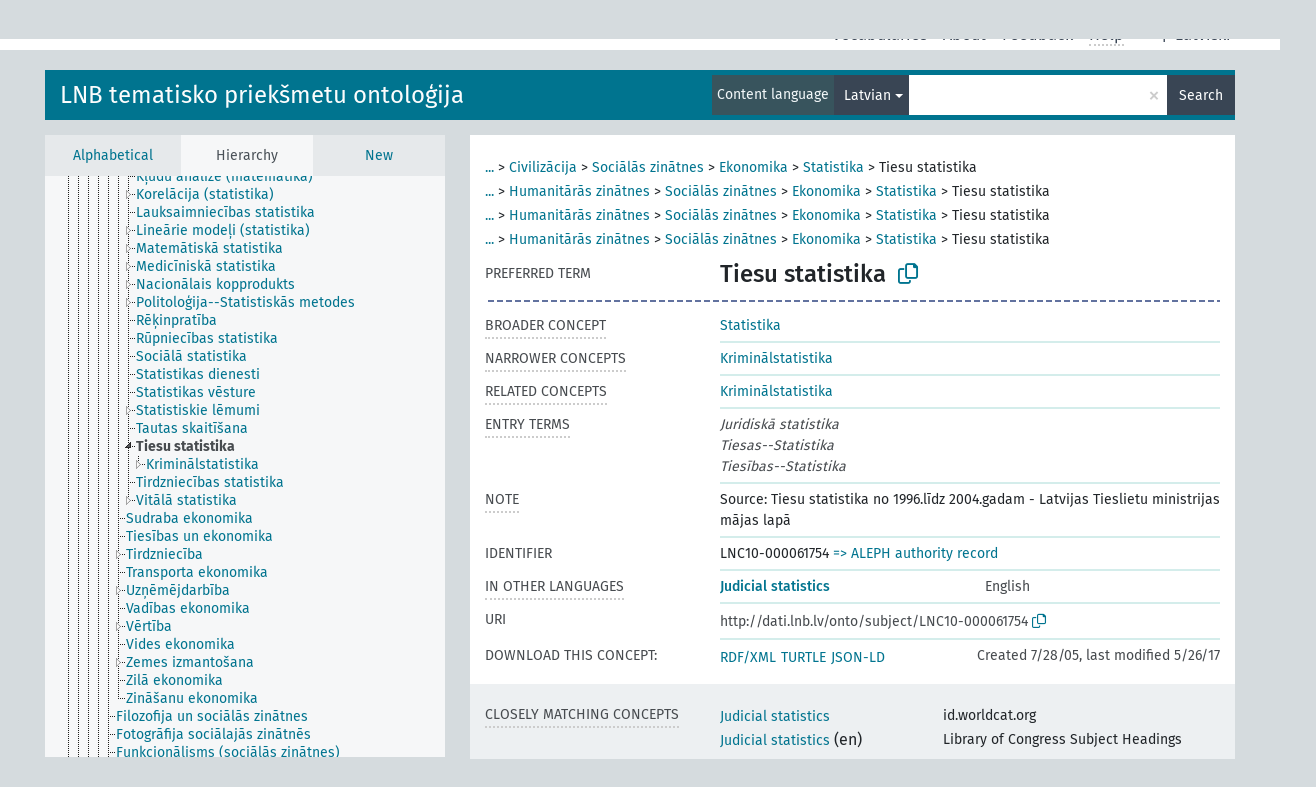

--- FILE ---
content_type: text/html; charset=UTF-8
request_url: https://dati.lnb.lv/onto/nllsh/en/page/LNC10-000061754?clang=lv
body_size: 5323
content:
<!DOCTYPE html>
<html dir="ltr" lang="en" prefix="og: https://ogp.me/ns#">
<head>
<base href="https://dati.lnb.lv/onto/">
<link rel="shortcut icon" href="favicon.ico">
<meta http-equiv="X-UA-Compatible" content="IE=Edge">
<meta http-equiv="Content-Type" content="text/html; charset=UTF-8">
<meta name="viewport" content="width=device-width, initial-scale=1.0">
<meta name="format-detection" content="telephone=no">
<meta name="generator" content="Skosmos 2.18">
<meta name="title" content="Tiesu statistika - NLLSH - Skosmos">
<meta property="og:title" content="Tiesu statistika - NLLSH - Skosmos">
<meta name="description" content="Concept Tiesu statistika in vocabulary LNB tematisko priekšmetu ontoloģija">
<meta property="og:description" content="Concept Tiesu statistika in vocabulary LNB tematisko priekšmetu ontoloģija">
<link rel="canonical" href="https://dati.lnb.lv/onto/nllsh/en/page/LNC10-000061754?clang=lv">
<meta property="og:url" content="https://dati.lnb.lv/onto/nllsh/en/page/LNC10-000061754?clang=lv">
<meta property="og:type" content="website">
<meta property="og:site_name" content="Skosmos">
<link href="vendor/twbs/bootstrap/dist/css/bootstrap.min.css" media="screen, print" rel="stylesheet" type="text/css">
<link href="vendor/vakata/jstree/dist/themes/default/style.min.css" media="screen, print" rel="stylesheet" type="text/css">
<link href="vendor/davidstutz/bootstrap-multiselect/dist/css/bootstrap-multiselect.min.css" media="screen, print" rel="stylesheet" type="text/css">
<link href="resource/css/fira.css" media="screen, print" rel="stylesheet" type="text/css">
<link href="resource/fontawesome/css/fontawesome.css" media="screen, print" rel="stylesheet" type="text/css">
<link href="resource/fontawesome/css/regular.css" media="screen, print" rel="stylesheet" type="text/css">
<link href="resource/fontawesome/css/solid.css" media="screen, print" rel="stylesheet" type="text/css">
<link href="resource/css/styles.css" media="screen, print" rel="stylesheet" type="text/css">
<link href="plugins/Skosmos-widget-aleph/stylesheet.css" media="screen, print" rel="stylesheet" type="text/css">
<title>Tiesu statistika - NLLSH - Skosmos</title>
</head>
<body class="vocab-nllsh">
  <noscript>
    <strong>We're sorry but Skosmos doesn't work properly without JavaScript enabled. Please enable it to continue.</strong>
  </noscript>
  <a id="skiptocontent" href="nllsh/en/page/LNC10-000061754?clang=lv#maincontent">Skip to main content</a>
  <div class="topbar-container topbar-white">
    <div class="topbar topbar-white">
      <div id="topbar-service-helper">
  <a
              class="service-en"
        href="en/?clang=lv"><h1 id="service-name">Skosmos</h1></a>
</div>
<div id="topbar-language-navigation">
<div id="language"><span class="navigation-font">|</span>
          <a id="language-lv" class="navigation-font" href="nllsh/lv/page/LNC10-000061754?clang=lv"> Latviski</a>
    </div>
<div id="navigation">
  <a href="en/?clang=lv" id="navi1" class="navigation-font" >
  Vocabularies  </a>
  <a href="en/about?clang=lv" id="navi2" class="navigation-font">
  About  </a>
  <a href="nllsh/en/feedback?clang=lv" id="navi3" class="navigation-font">
  Feedback  </a>
  <span class="skosmos-tooltip-wrapper skosmos-tooltip t-bottom" id="navi4" tabindex="0" data-title="Hover your cursor over the text with a dotted underline to see instructions about the property. &#xa; &#xa; For truncation search, please use the symbol * as in *animal or *patent*. For ends of search words, the search will be truncated automatically, even if the truncation symbol is not entered manually: thus, cat will yield the same results as cat*.">
    <span class="navigation-font">Help</span>
  </span>
</div>
</div>

<!-- top-bar ENDS HERE -->
    </div>
  </div>
    <div class="headerbar">
    <div class="header-row"><div class="headerbar-coloured"></div><div class="header-left">
  <h1><a href="nllsh/en/?clang=lv">LNB tematisko priekšmetu ontoloģija</a></h1>
</div>
<div class="header-float">
      <h2 class="sr-only">Search from vocabulary</h2>
    <div class="search-vocab-text"><p>Content language</p></div>
    <form class="navbar-form" role="search" name="text-search" action="nllsh/en/search">
    <input style="display: none" name="clang" value="lv" id="lang-input">
    <div class="input-group">
      <div class="input-group-btn">
        <label class="sr-only" for="lang-dropdown-toggle">Content and search language</label>
        <button type="button" class="btn btn-default dropdown-toggle" data-bs-toggle="dropdown" aria-expanded="false" id="lang-dropdown-toggle">Latvian<span class="caret"></span></button>
        <ul class="dropdown-menu" aria-labelledby="lang-dropdown-toggle">
                            <li><a class="dropdown-item" href="nllsh/en/page/LNC10-000061754" class="lang-button" hreflang="en">English</a></li>
                    <li><a class="dropdown-item" href="nllsh/en/page/LNC10-000061754?clang=lv" class="lang-button" hreflang="lv">Latvian</a></li>
                    <li><a class="dropdown-item" href="nllsh/en/page/LNC10-000061754?clang=ru" class="lang-button" hreflang="ru">Russian</a></li>
                            <li>
            <a class="dropdown-item" href="nllsh/en/page/LNC10-000061754?clang=lv&amp;anylang=on"
              class="lang-button" id="lang-button-all">Any language</a>
            <input name="anylang" type="checkbox">
          </li>
        </ul>
      </div><!-- /btn-group -->
      <label class="sr-only" for="search-field">Enter search term</label>
      <input id="search-field" type="text" class="form-control" name="q" value="">
      <div class="input-group-btn">
        <label class="sr-only" for="search-all-button">Submit search</label>
        <button id="search-all-button" type="submit" class="btn btn-primary">Search</button>
      </div>
    </div>
      </form>
</div>
</div>  </div>
    <div class="main-container">
        <div id="sidebar">
          <div class="sidebar-buttons">
                <h2 class="sr-only">Sidebar listing: list and traverse vocabulary contents by a criterion</h2>
        <ul class="nav nav-tabs">
                                      <h3 class="sr-only">List vocabulary concepts alphabetically</h3>
                    <li id="alpha" class="nav-item"><a class="nav-link" href="nllsh/en/index?clang=lv">Alphabetical</a></li>
                                                  <h3 class="sr-only">List vocabulary concepts hierarchically</h3>
                    <li id="hierarchy" class="nav-item">
            <a class="nav-link active" href="#" id="hier-trigger"
                        >Hierarchy            </a>
          </li>
                                                            <h3 class="sr-only">List vocabulary concepts by newest additions</h3>
                              <li id="changes" class="nav-item"><a class="nav-link" href="nllsh/en/new?clang=lv">New</a></li>
                                      </ul>
      </div>
      
            <h4 class="sr-only">Listing vocabulary concepts alphabetically</h4>
            <div class="sidebar-grey  concept-hierarchy">
        <div id="alphabetical-menu">
                  </div>
              </div>
        </div>
    
            <main id="maincontent" tabindex="-1">
            <div class="content">
        <div id="content-top"></div>
                     <h2 class="sr-only">Concept information</h2>
            <div class="concept-info">
      <div class="concept-main">
              <div class="row">
                                      <div class="crumb-path">
                        <a class="propertyvalue bread-crumb expand-crumbs" href="nllsh/en/page/LNC10-000053150?clang=lv">...</a><span class="bread-crumb"> > </span>
                                                                                          <a class="propertyvalue hidden-breadcrumb" href="nllsh/en/page/LNC10-000053150?clang=lv">Vēstures palīgnozares</a><span class="hidden-breadcrumb"> > </span>
                                                                                                                                                                              <a class="propertyvalue bread-crumb" href="nllsh/en/page/LNC10-000050510?clang=lv">Civilizācija</a><span class="bread-crumb"> > </span>
                                                <a class="propertyvalue bread-crumb" href="nllsh/en/page/LNC10-000052650?clang=lv">Sociālās zinātnes</a><span class="bread-crumb"> > </span>
                                                <a class="propertyvalue bread-crumb" href="nllsh/en/page/LNC10-000052646?clang=lv">Ekonomika</a><span class="bread-crumb"> > </span>
                                                <a class="propertyvalue bread-crumb" href="nllsh/en/page/LNC10-000071111?clang=lv">Statistika</a><span class="bread-crumb"> > </span>
                                                <span class="bread-crumb propertylabel-pink">Tiesu statistika</span>
                                                </div>
                                                <div class="crumb-path">
                        <a class="propertyvalue bread-crumb expand-crumbs" href="nllsh/en/page/LNC10-000052291?clang=lv">...</a><span class="bread-crumb"> > </span>
                                                                                                                        <a class="propertyvalue hidden-breadcrumb" href="nllsh/en/page/LNC10-000052291?clang=lv">Zinātne</a><span class="hidden-breadcrumb"> > </span>
                                                                                                                                                <a class="propertyvalue bread-crumb" href="nllsh/en/page/LNC10-000097278?clang=lv">Humanitārās zinātnes</a><span class="bread-crumb"> > </span>
                                                <a class="propertyvalue bread-crumb" href="nllsh/en/page/LNC10-000052650?clang=lv">Sociālās zinātnes</a><span class="bread-crumb"> > </span>
                                                <a class="propertyvalue bread-crumb" href="nllsh/en/page/LNC10-000052646?clang=lv">Ekonomika</a><span class="bread-crumb"> > </span>
                                                <a class="propertyvalue bread-crumb" href="nllsh/en/page/LNC10-000071111?clang=lv">Statistika</a><span class="bread-crumb"> > </span>
                                                <span class="bread-crumb propertylabel-pink">Tiesu statistika</span>
                                                </div>
                                                <div class="crumb-path">
                        <a class="propertyvalue bread-crumb expand-crumbs" href="nllsh/en/page/LNC10-000053150?clang=lv">...</a><span class="bread-crumb"> > </span>
                                                                                                                                                      <a class="propertyvalue hidden-breadcrumb" href="nllsh/en/page/LNC10-000053150?clang=lv">Vēstures palīgnozares</a><span class="hidden-breadcrumb"> > </span>
                                    <a class="propertyvalue hidden-breadcrumb" href="nllsh/en/page/LNC10-000050510?clang=lv">Civilizācija</a><span class="hidden-breadcrumb"> > </span>
                                    <a class="propertyvalue hidden-breadcrumb" href="nllsh/en/page/LNC10-000050518?clang=lv">Mācīšanās un zināšanas</a><span class="hidden-breadcrumb"> > </span>
                                                                                                                  <a class="propertyvalue bread-crumb" href="nllsh/en/page/LNC10-000097278?clang=lv">Humanitārās zinātnes</a><span class="bread-crumb"> > </span>
                                                <a class="propertyvalue bread-crumb" href="nllsh/en/page/LNC10-000052650?clang=lv">Sociālās zinātnes</a><span class="bread-crumb"> > </span>
                                                <a class="propertyvalue bread-crumb" href="nllsh/en/page/LNC10-000052646?clang=lv">Ekonomika</a><span class="bread-crumb"> > </span>
                                                <a class="propertyvalue bread-crumb" href="nllsh/en/page/LNC10-000071111?clang=lv">Statistika</a><span class="bread-crumb"> > </span>
                                                <span class="bread-crumb propertylabel-pink">Tiesu statistika</span>
                                                </div>
                                                <div class="crumb-path">
                        <a class="propertyvalue bread-crumb expand-crumbs" href="nllsh/en/page/LNC10-000050516?clang=lv">...</a><span class="bread-crumb"> > </span>
                                                                                                                                                                                    <a class="propertyvalue hidden-breadcrumb" href="nllsh/en/page/LNC10-000050516?clang=lv">Kultūra</a><span class="hidden-breadcrumb"> > </span>
                                    <a class="propertyvalue hidden-breadcrumb" href="nllsh/en/page/LNC10-000062367?clang=lv">Intelektuālā dzīve</a><span class="hidden-breadcrumb"> > </span>
                                    <a class="propertyvalue hidden-breadcrumb" href="nllsh/en/page/LNC10-000050518?clang=lv">Mācīšanās un zināšanas</a><span class="hidden-breadcrumb"> > </span>
                                                                                    <a class="propertyvalue bread-crumb" href="nllsh/en/page/LNC10-000097278?clang=lv">Humanitārās zinātnes</a><span class="bread-crumb"> > </span>
                                                <a class="propertyvalue bread-crumb" href="nllsh/en/page/LNC10-000052650?clang=lv">Sociālās zinātnes</a><span class="bread-crumb"> > </span>
                                                <a class="propertyvalue bread-crumb" href="nllsh/en/page/LNC10-000052646?clang=lv">Ekonomika</a><span class="bread-crumb"> > </span>
                                                <a class="propertyvalue bread-crumb" href="nllsh/en/page/LNC10-000071111?clang=lv">Statistika</a><span class="bread-crumb"> > </span>
                                                <span class="bread-crumb propertylabel-pink">Tiesu statistika</span>
                                                </div>
                          </div>
            <div class="row property prop-preflabel"><div class="property-label property-label-pref"><h3 class="versal">
                                      Preferred term
                      </h3></div><div class="property-value-column"><span class="prefLabel conceptlabel" id="pref-label">Tiesu statistika</span>
                        &nbsp;
        <button type="button" data-bs-toggle="tooltip" data-bs-placement="button" title="Copy to clipboard" class="btn btn-default btn-xs copy-clipboard" for="#pref-label"><span class="fa-regular fa-copy"></span></button></div><div class="col-md-12"><div class="preflabel-spacer"></div></div></div>
                       <div class="row property prop-skos_broader">
          <div class="property-label">
            <h3 class="versal               property-click skosmos-tooltip-wrapper skosmos-tooltip t-top" data-title="Broader concept
              ">
                              Broader concept
                          </h3>
          </div>
          <div class="property-value-column"><div class="property-value-wrapper">
                <ul>
                     <li>
                                                                               <a href="nllsh/en/page/LNC10-000071111?clang=lv"> Statistika</a>
                                                                                                      </li>
                </ul>
                </div></div></div>
                               <div class="row property prop-skos_narrower">
          <div class="property-label">
            <h3 class="versal               property-click skosmos-tooltip-wrapper skosmos-tooltip t-top" data-title="Narrower concepts.
              ">
                              Narrower concepts
                          </h3>
          </div>
          <div class="property-value-column"><div class="property-value-wrapper">
                <ul>
                     <li>
                                                                               <a href="nllsh/en/page/LNC10-000062769?clang=lv"> Kriminālstatistika</a>
                                                                                                      </li>
                </ul>
                </div></div></div>
                               <div class="row property prop-skos_related">
          <div class="property-label">
            <h3 class="versal               property-click skosmos-tooltip-wrapper skosmos-tooltip t-top" data-title="Concepts related to this concept.
              ">
                              Related concepts
                          </h3>
          </div>
          <div class="property-value-column"><div class="property-value-wrapper">
                <ul>
                     <li>
                                                                               <a href="nllsh/en/page/LNC10-000062769?clang=lv"> Kriminālstatistika</a>
                                                                                                      </li>
                </ul>
                </div></div></div>
                               <div class="row property prop-skos_altLabel">
          <div class="property-label">
            <h3 class="versal               property-click skosmos-tooltip-wrapper skosmos-tooltip t-top" data-title="Alternative terms for the concept.
              ">
                              Entry terms
                          </h3>
          </div>
          <div class="property-value-column"><div class="property-value-wrapper">
                <ul>
                     <li>
                                                                 <span class="replaced">Juridiskā statistika</span>
                                      </li>
                     <li>
                                                                 <span class="replaced">Tiesas--Statistika</span>
                                      </li>
                     <li>
                                                                 <span class="replaced">Tiesības--Statistika</span>
                                      </li>
                </ul>
                </div></div></div>
                               <div class="row property prop-skos_note">
          <div class="property-label">
            <h3 class="versal               property-click skosmos-tooltip-wrapper skosmos-tooltip t-top" data-title="Notes
              ">
                              Note
                          </h3>
          </div>
          <div class="property-value-column"><div class="property-value-wrapper">
                <ul>
                     <li>
                                                                 <span>Source: Tiesu statistika no 1996.līdz 2004.gadam - Latvijas Tieslietu ministrijas mājas lapā</span>
                                      </li>
                </ul>
                </div></div></div>
                               <div class="row property prop-dc_identifier">
          <div class="property-label">
            <h3 class="versal              ">
                              Identifier
                          </h3>
          </div>
          <div class="property-value-column"><div class="property-value-wrapper">
                <ul>
                     <li>
                                                                 <span>LNC10-000061754</span>
                                      </li>
                </ul>
                </div></div></div>
                                <div class="row property prop-other-languages">
        <div class="property-label"><h3 class="versal property-click skosmos-tooltip-wrapper skosmos-tooltip t-top" data-title="Terms for the concept in other languages." >In other languages</h3></div>
        <div class="property-value-column">
          <div class="property-value-wrapper">
            <ul>
                                          <li class="row other-languages first-of-language">
                <div class="col-6 versal versal-pref">
                                                      <a href='nllsh/en/page/LNC10-000061754' hreflang='en'>Judicial statistics</a>
                                  </div>
                <div class="col-6 versal"><p>English</p></div>
              </li>
                                        </ul>
          </div>
        </div>
      </div>
              <div class="row property prop-uri">
            <div class="property-label"><h3 class="versal">URI</h3></div>
            <div class="property-value-column">
                <div class="property-value-wrapper">
                    <span class="versal uri-input-box" id="uri-input-box">http://dati.lnb.lv/onto/subject/LNC10-000061754</span>
                    <button type="button" data-bs-toggle="tooltip" data-bs-placement="button" title="Copy to clipboard" class="btn btn-default btn-xs copy-clipboard" for="#uri-input-box">
                      <span class="fa-regular fa-copy"></span>
                    </button>
                </div>
            </div>
        </div>
        <div class="row">
            <div class="property-label"><h3 class="versal">Download this concept:</h3></div>
            <div class="property-value-column">
<span class="versal concept-download-links"><a href="rest/v1/nllsh/data?uri=http%3A%2F%2Fdati.lnb.lv%2Fonto%2Fsubject%2FLNC10-000061754&amp;format=application/rdf%2Bxml">RDF/XML</a>
          <a href="rest/v1/nllsh/data?uri=http%3A%2F%2Fdati.lnb.lv%2Fonto%2Fsubject%2FLNC10-000061754&amp;format=text/turtle">
            TURTLE</a>
          <a href="rest/v1/nllsh/data?uri=http%3A%2F%2Fdati.lnb.lv%2Fonto%2Fsubject%2FLNC10-000061754&amp;format=application/ld%2Bjson">JSON-LD</a>
        </span><span class="versal date-info">Created 7/28/05, last modified 5/26/17</span>            </div>
        </div>
      </div>
      <!-- appendix / concept mapping properties -->
      <div
          class="concept-appendix hidden"
          data-concept-uri="http://dati.lnb.lv/onto/subject/LNC10-000061754"
          data-concept-type="skos:Concept"
          >
      </div>
    </div>
    
  

<template id="property-mappings-template">
    {{#each properties}}
    <div class="row{{#ifDeprecated concept.type 'skosext:DeprecatedConcept'}} deprecated{{/ifDeprecated}} property prop-{{ id }}">
        <div class="property-label"><h3 class="versal{{#ifNotInDescription type description}} property-click skosmos-tooltip-wrapper skosmos-tooltip t-top" data-title="{{ description }}{{/ifNotInDescription}}">{{label}}</h3></div>
        <div class="property-value-column">
            {{#each values }} {{! loop through ConceptPropertyValue objects }}
            {{#if prefLabel }}
            <div class="row">
                <div class="col-5">
                    <a class="versal" href="{{hrefLink}}">{{#if notation }}<span class="versal">{{ notation }} </span>{{/if}}{{ prefLabel }}</a>
                    {{#ifDifferentLabelLang lang }}<span class="propertyvalue"> ({{ lang }})</span>{{/ifDifferentLabelLang}}
                </div>
                {{#if vocabName }}
                    <span class="appendix-vocab-label col-7">{{ vocabName }}</span>
                {{/if}}
            </div>
            {{/if}}
            {{/each}}
        </div>
    </div>
    {{/each}}
</template>

        <div id="content-bottom"></div>
      </div>
    </main>
            <footer id="footer"></footer>
  </div>
  <script>
<!-- translations needed in javascript -->
var noResultsTranslation = "No results";
var loading_text = "Loading more items";
var loading_failed_text = "Error: Loading more items failed!";
var loading_retry_text = "Retry";
var jstree_loading = "Loading ...";
var results_disp = "All %d results displayed";
var all_vocabs  = "from all";
var n_selected = "selected";
var missing_value = "Value is required and can not be empty";
var expand_paths = "show all # paths";
var expand_propvals = "show all # values";
var hiertrans = "Hierarchy";
var depr_trans = "Deprecated concept";
var sr_only_translations = {
  hierarchy_listing: "Hierarchical listing of vocabulary concepts",
  groups_listing: "Hierarchical listing of vocabulary concepts and groupings",
};

<!-- variables passed through to javascript -->
var lang = "en";
var content_lang = "lv";
var vocab = "nllsh";
var uri = "http://dati.lnb.lv/onto/subject/LNC10-000061754";
var prefLabels = [{"lang": "lv","label": "Tiesu statistika"}];
var uriSpace = "http://dati.lnb.lv/onto/subject/";
var showNotation = true;
var sortByNotation = null;
var languageOrder = ["lv","en","ru"];
var vocShortName = "NLLSH";
var explicitLangCodes = false;
var pluginParameters = [];
</script>

<script type="application/ld+json">
{"@context":{"skos":"http://www.w3.org/2004/02/skos/core#","isothes":"http://purl.org/iso25964/skos-thes#","rdfs":"http://www.w3.org/2000/01/rdf-schema#","owl":"http://www.w3.org/2002/07/owl#","dct":"http://purl.org/dc/terms/","dc11":"http://purl.org/dc/elements/1.1/","uri":"@id","type":"@type","lang":"@language","value":"@value","graph":"@graph","label":"rdfs:label","prefLabel":"skos:prefLabel","altLabel":"skos:altLabel","hiddenLabel":"skos:hiddenLabel","broader":"skos:broader","narrower":"skos:narrower","related":"skos:related","inScheme":"skos:inScheme","schema":"http://schema.org/","wd":"http://www.wikidata.org/entity/","wdt":"http://www.wikidata.org/prop/direct/","nllsh":"http://dati.lnb.lv/onto/subject/"},"graph":[{"uri":"nllsh:LNC10-000061754","type":"skos:Concept","dct:created":{"type":"http://www.w3.org/2001/XMLSchema#date","value":"2005-07-28"},"dct:identifier":"LNC10-000061754","dct:modified":{"type":"http://www.w3.org/2001/XMLSchema#date","value":"2017-05-26"},"altLabel":[{"lang":"lv","value":"Tiesas--Statistika"},{"lang":"lv","value":"Juridiskā statistika"},{"lang":"lv","value":"Tiesības--Statistika"}],"broader":{"uri":"nllsh:LNC10-000071111"},"skos:closeMatch":[{"uri":"http://id.worldcat.org/fast/984738"},{"uri":"http://id.loc.gov/authorities/subjects/sh85070967"}],"inScheme":{"uri":"http://dati.lnb.lv/onto/subject/"},"narrower":{"uri":"nllsh:LNC10-000062769"},"skos:note":"Source: Tiesu statistika no 1996.līdz 2004.gadam - Latvijas Tieslietu ministrijas mājas lapā","prefLabel":[{"lang":"lv","value":"Tiesu statistika"},{"lang":"en","value":"Judicial statistics"}],"related":{"uri":"nllsh:LNC10-000062769"}},{"uri":"nllsh:LNC10-000062769","type":"skos:Concept","broader":{"uri":"nllsh:LNC10-000061754"},"prefLabel":[{"lang":"lv","value":"Kriminālstatistika"},{"lang":"en","value":"Criminal statistics"}],"related":{"uri":"nllsh:LNC10-000061754"}},{"uri":"nllsh:LNC10-000071111","type":"skos:Concept","narrower":{"uri":"nllsh:LNC10-000061754"},"prefLabel":[{"lang":"lv","value":"Statistika"},{"lang":"en","value":"Statistics"}]}]}
</script>
<script src="vendor/components/jquery/jquery.min.js"></script>
<script src="vendor/components/handlebars.js/handlebars.min.js"></script>
<script src="vendor/vakata/jstree/dist/jstree.min.js"></script>
<script src="vendor/twitter/typeahead.js/dist/typeahead.bundle.min.js"></script>
<script src="vendor/davidstutz/bootstrap-multiselect/dist/js/bootstrap-multiselect.min.js"></script>
<script src="vendor/twbs/bootstrap/dist/js/bootstrap.bundle.js"></script>
<script src="vendor/etdsolutions/waypoints/jquery.waypoints.min.js"></script>
<script src="vendor/newerton/jquery-mousewheel/jquery.mousewheel.min.js"></script>
<script src="vendor/pamelafox/lscache/lscache.min.js"></script>
<script src="resource/js/config.js"></script>
<script src="resource/js/hierarchy.js"></script>
<script src="resource/js/groups.js"></script>
<script src="resource/js/scripts.js"></script>
<script src="plugins/Skosmos-widget-aleph/widget.js"></script><script>var pluginCallbacks = ["aleph_message"];</script><script src="resource/js/docready.js"></script>

    <script id="Skosmos-widget-aleph-template" type="text/x-handlebars-template"><h1 class='acrobata_message'>{{ message }}</h1>
</script></body>
</html>
